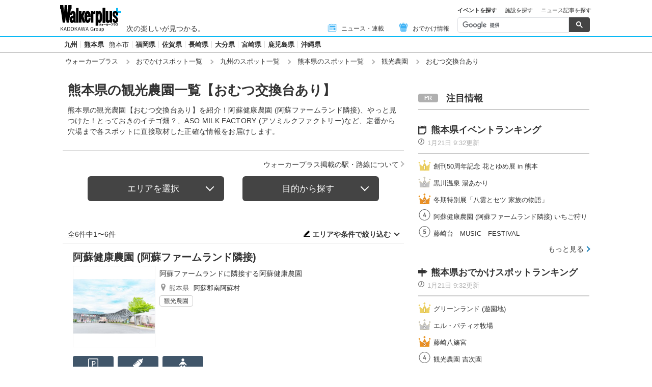

--- FILE ---
content_type: text/html; charset=utf-8
request_url: https://www.google.com/recaptcha/api2/aframe
body_size: 114
content:
<!DOCTYPE HTML><html><head><meta http-equiv="content-type" content="text/html; charset=UTF-8"></head><body><script nonce="CHVESNZtIxTR5cWocSY0uA">/** Anti-fraud and anti-abuse applications only. See google.com/recaptcha */ try{var clients={'sodar':'https://pagead2.googlesyndication.com/pagead/sodar?'};window.addEventListener("message",function(a){try{if(a.source===window.parent){var b=JSON.parse(a.data);var c=clients[b['id']];if(c){var d=document.createElement('img');d.src=c+b['params']+'&rc='+(localStorage.getItem("rc::a")?sessionStorage.getItem("rc::b"):"");window.document.body.appendChild(d);sessionStorage.setItem("rc::e",parseInt(sessionStorage.getItem("rc::e")||0)+1);localStorage.setItem("rc::h",'1768960114457');}}}catch(b){}});window.parent.postMessage("_grecaptcha_ready", "*");}catch(b){}</script></body></html>

--- FILE ---
content_type: application/javascript; charset=utf-8
request_url: https://fundingchoicesmessages.google.com/f/AGSKWxV-cVXEXJG7kK_gpjB1lqvwy8H8PNbRZEq114X3YrUuAKNzW_8my6QPahIRjx0V0jd8e58-yIdiEnOeCztju8B-0uQ6AMeQoia6ynpV1p9RpP_GlCp8jhYHRnmXbnhyeG-S9dhseM0Y-0xLKGDzI5V1mt39W5AcYoTuC9pgca52bVS-cf6sYnwOBMiq/_/n/adv_/apopwin./adhalfbanner./mpuguardian./rawtubelivead.
body_size: -1293
content:
window['15b07d6a-e778-43e0-a348-4838e0524ed9'] = true;